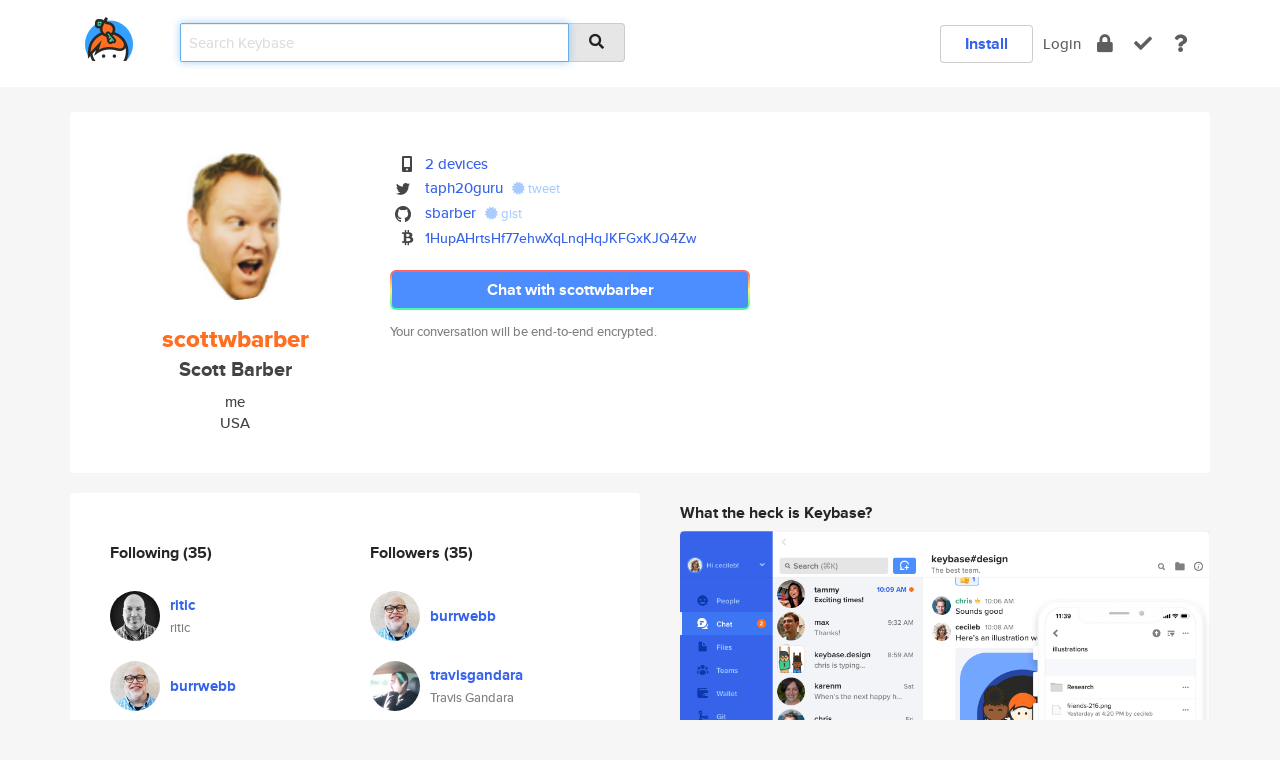

--- FILE ---
content_type: text/html; charset=utf-8
request_url: https://keybase.io/scottwbarber
body_size: 8432
content:
<!DOCTYPE html>
<html id="">

  <!--~~~~~~~~~~~~~~~~~~~~~~~~~~~~~~~~~~~~~~~~~~~~~~~~~~~~~~~~~~~~~~~~~~~~~~~~

                              K E Y   B A S E

                            crypto for everyone

                        because no one we know ever
                      seems to have a public key. :-(

     No Google Analytics or other 3rd party hosted script tags on Keybase.

     And this has the added bonus that we'll never be able to serve ad code.

                                    \o/  \o/
                                  keybase team

  ~~~~~~~~~~~~~~~~~~~~~~~~~~~~~~~~~~~~~~~~~~~~~~~~~~~~~~~~~~~~~~~~~~~~~~~~~-->

  <head>
    <title>scottwbarber (Scott Barber) | Keybase</title>
    <meta       name="viewport"    content="width=device-width, initial-scale=1.0, maximum-scale=1.0, user-scalable=no">
    <link       href="/_/brew/_/52e9d104/sitewide-css.css"      rel="stylesheet">
    
    <script type="text/javascript" nonce="28a88944-091c-4ed7-ab85-0711b9a76313" src="/_/brew/_/906baaf9/sitewide-js.js"></script>

    <meta    charset="UTF-8" />
    

<meta name="Description" content="scottwbarber (Scott Barber) is now on Keybase, an open source app for encryption and cryptography."><meta property="og:description" content="scottwbarber (Scott Barber) is now on Keybase, an open source app for encryption and cryptography."><meta name="twitter:site" content="@taph20guru"><meta name="twitter:image" content="https://s3.amazonaws.com/keybase_processed_uploads/293c1c8ead76d9770136cb194b1b1e05_360_360_square_360.png"><meta name="twitter:title" content="scottwbarber (Scott Barber) on Keybase"><meta name="twitter:description" content="scottwbarber (Scott Barber) is now on Keybase, an open source app for encryption and cryptography."><meta property="og:image"  content="https://s3.amazonaws.com/keybase_processed_uploads/293c1c8ead76d9770136cb194b1b1e05_360_360_square_360.png"><meta property="og:image:width" content="360"><meta property="og:image:height" content="360">

    <script type="text/javascript" nonce="28a88944-091c-4ed7-ab85-0711b9a76313">
    window.csrf_token="lgHZIGQwZTMxYmJlMDNjMDM4YjdlNjFkZmRiNGQ4YTAwZDA4zml7IrTOAxcEAMDEINOY8DqXG6JhsEcezVELs4EJ48B3ThCsfXNZOd8qB+Wa";
    </script>
  </head>

  
  <body id="">
  <div class="run-mode run-mode-prod">
    <div class="grid-monitor"> 
      <input id="url_base" type="hidden" value="https://keybase.io/"/>

        <div id="navbar-top">
          <div class="navbar navbar-fixed-top navbar-default" role="navigation" data-active-tab="">

            <div class="container navbar-container">
              <div class="row">

                <div class="col-xs-2 col-sm-1">
                  <div class="navbar-header">
                    <div class="navbar-brand">
                      <a href="/" aria-label="home">
                        <img src="/images/icons/icon-keybase-logo-48.png" srcset="/images/icons/icon-keybase-logo-48@2x.png 2x" width="48" height="48" />
                      </a>
                    </div>
                    <div class="staging-notice">Keybase Staging Server</div>
                  </div>
                </div>

                <div class="col-xs-10 col-sm-5">
                  <div class="nav-search-wrapper">
                    <div class="input-group form-group">
                      <input type="text" class="form-control auto-focus nav-search-input  " data-focus-priority="0" placeholder="Search Keybase"
                      autocapitalize="off" autocorrect="off" autocomplete="off" spellcheck="false">
                      <span class="input-group-addon"><i class="fas fa-search"></i></span>
                    </div>
                  </div>
                </div>

                <div class="col-xs-12 col-sm-6">    

      <table class="nav navbar-right navbar-buttons pull-right">
        <tr>
        
            <td>
              
              <a href="/download" class="btn btn-secondary">Install</a>
            </td>
            <td><a onclick="return false;" href="#_" class="navbar-link link-login ">Login</a></td>
            <td class="nav-btn "><div class="auto-tooltip" title="Encrypt"><a href="/encrypt" aria-label="encrypt"><i class="fas fa-lock"></i></a></div></td>
            <td class="nav-btn " ><div class="auto-tooltip" title="Verify"><a href="/verify" aria-label="verify"><i class="fas fa-check"></i></a></div></td>
            <td class="hidden-xs nav-btn "   ><div class="auto-tooltip" title="Docs"><a href="http://book.keybase.io" aria-label="docs"><i class="fas fa-question"></i></a></div></td>
          
        </tr>
      </table>
</div>

              </div>
            </div>
          </div>
        </div>



      
    

<div id="autoreset-event-error" class="container alert alert-warning" style="text-align:center; display:none;">
  <span id="autoreset-event-error-msg">  </span>
  <button type="button" class="close"><span id="autoreset-event-error-close">×</span></button>
</div>
<div id="autoreset-event-success" class="container alert alert-success" style="text-align:center; display:none;">
  <span id="autoreset-event-success-msg">  </span>
  <button type="button" class="close"><span id="autoreset-event-success-close">×</span></button>
</div>




      
      <div class="modal modal-primary" id="shared-modal" data-backdrop="static">
      </div>

      
      <div class="content">
        

<input type="hidden" id="is-self-view" value="0">
<div id="page-user">


    <div class="user-header">
    <div class="container">
      <div class="row header-row kb-main-card">
        <div class="col-sm-4 col-lg-3 col-profile-heading">
          
<div class="profile-heading" data-username="scottwbarber" data-uid="09483f2e555826d6daa8684ae47a9919">

  <div class="picture user-profile-picture">
    
        <img src="https://s3.amazonaws.com/keybase_processed_uploads/293c1c8ead76d9770136cb194b1b1e05_360_360_square_360.png" class="img-circle" width="148" height="148">
      
  </div>


  <div class="full-name ">
    <div class="username ">scottwbarber</div>
    
        Scott Barber
      
  </div>
  

  
      <div class="bio">
        
            me
          
      </div>
    
      <div class="location">
        
            USA
          
      </div>
    

</div>

        </div>
        <div class="col-sm-8 col-lg-9 col-identity-heading">
          
<div class="identity-heading">

  <div class="visible-xs">
    
<div class="track-action-wrapper">
  

  <span class="btn-gradient"><a href="#_" onclick="return false;" class="btn btn-primary   app-redirector app-redirector-primary" data-app-target="chat/scottwbarber"><span class="hidden-xs">Chat with scottwbarber</span><span class="visible-xs">Start a chat</span></a></span><br/>
  <span class="small">Your conversation will be end-to-end encrypted.</span>

  

</div>

  </div>

  <div class="row">
    <div class="col-sm-7">
        
    

        

  <div class="identity-table">
    
        <div class="it-item">
          <i class="icon-kb-iconfont-identity-devices"></i>
          <a href="/scottwbarber/devices">2 devices</a>
        </div>
      
<div class="it-item">
  <img class="it-icon" width="16px" height="16px"
     srcset="/images/paramproofs/services/twitter/logo_black_16.png 16w, /images/paramproofs/services/twitter/logo_black_16@2x.png 32w" />

  <a href="https://twitter.com/tapH20guru" rel="me">taph20guru</a>
  <span class="proof-tags">
  
        <a class="proof-tag proof-tag-state-1" href="https://twitter.com/tapH20guru/status/583687468068679680"><i class="fas fa-certificate"></i>
          tweet
        </a>
      
  </span>
</div>

<div class="it-item">
  <img class="it-icon" width="16px" height="16px"
     srcset="/images/paramproofs/services/github/logo_black_16.png 16w, /images/paramproofs/services/github/logo_black_16@2x.png 32w" />

  <a href="https://github.com/sbarber" rel="me">sbarber</a>
  <span class="proof-tags">
  
        <a class="proof-tag proof-tag-state-1" href="https://gist.github.com/0907383636d2a417ce02"><i class="fas fa-certificate"></i>
          gist
        </a>
      
  </span>
</div>

    <div class="clearfix"></div>
  </div>

        
<div class="identity-table">
  
        <div class="cc-item">
          <i class="icon-kb-iconfont-identity-bitcoin"></i><a href="#_" onclick="return false;" class="currency-address view-currency-address"
            data-sig-id   ="3121aad1137ceba5039182fee94530c26870da732d80f773dcef9763ee41f25f0f"
            data-type     ="bitcoin"
            data-signature="hKRib2R5hqhkZXRhY2hlZMOpaGFzaF90eXBlCqNrZXnEIwEgAQ27Nsaj+b1mT5WNF2/[base64]"
            data-username ="scottwbarber"
            data-address  ="1HupAHrtsHf77ehwXqLnqHqJKFGxKJQ4Zw"
            >1HupAHrtsHf77ehwXqLnqHqJKFGxKJ<wbr>Q4Zw</a>
        </div>
      

  <div class="clearfix"></div>
</div>

    </div>
    <div class="col-sm-5 col-dropdown">
        

    </div>
  </div>

  

  <div class="hidden-xs">
    
<div class="track-action-wrapper">
  

  <span class="btn-gradient"><a href="#_" onclick="return false;" class="btn btn-primary btn-md app-redirector app-redirector-primary" data-app-target="chat/scottwbarber"><span class="hidden-xs">Chat with scottwbarber</span><span class="visible-xs">Start a chat</span></a></span><br/>
  <span class="small">Your conversation will be end-to-end encrypted.</span>

  

</div>

  </div>

</div>

        </div>
      </div>
    </div>
  </div>

  <div class="user-body">

    <div class="container">
      <div class="row">
        <div class="col-md-6 col-tracking-table">

          

          

<div class="tracking" id="profile-tracking-section">
  
    <div class="row">
      <div class="col-xs-12 kb-main-card">

          <div class="row">
            <div class="col-xs-6 tracking-col">
              <h4>Following <span class="num">(35)</span></h4>
              <table class="follower-table">
                
      <tr data-uid="47d46b9d1b257614f68a3b49cf38c219" class="follower-row">
        <td>
          
              <a href="/ritic"><img class="img img-circle" src="https://s3.amazonaws.com/keybase_processed_uploads/261f07e12c82bb4ea354ad1a26086a05_200_200.jpg" width="50" height="50"></a>
            
        </td>
        <td class="td-follower-info">
          <a href="/ritic" class="username ">ritic</a><br/>
          <span class="small">ritic</span>
        </td>
      </tr>
    
      <tr data-uid="d56c4248b5d9dc0680b99964a3f02519" class="follower-row">
        <td>
          
              <a href="/burrwebb"><img class="img img-circle" src="https://s3.amazonaws.com/keybase_processed_uploads/054ce8e2f7db42af1d5c5e4a3f623805_200_200.jpg" width="50" height="50"></a>
            
        </td>
        <td class="td-follower-info">
          <a href="/burrwebb" class="username ">burrwebb</a><br/>
          <span class="small"></span>
        </td>
      </tr>
    
      <tr data-uid="d0a90e4bff337c5a34e58a3a7756f019" class="follower-row">
        <td>
          
              <a href="/eeditor"><img class="img img-circle" src="https://s3.amazonaws.com/keybase_processed_uploads/130d0ea95f1f04301cdd29e457000c05_200_200.jpg" width="50" height="50"></a>
            
        </td>
        <td class="td-follower-info">
          <a href="/eeditor" class="username ">eeditor</a><br/>
          <span class="small">eEditor</span>
        </td>
      </tr>
    
      <tr data-uid="e5a5566f1c9654cd63870416191b5619" class="follower-row">
        <td>
          
              <a href="/jezhumble"><img class="img img-circle" src="https://s3.amazonaws.com/keybase_processed_uploads/82898933575f2bb3b2b072702baced05_200_200.jpg" width="50" height="50"></a>
            
        </td>
        <td class="td-follower-info">
          <a href="/jezhumble" class="username ">jezhumble</a><br/>
          <span class="small">Jez Humble</span>
        </td>
      </tr>
    
      <tr data-uid="77a01c1965b002a1a9e1a7cabd1aa100" class="follower-row">
        <td>
          
              <a href="/lak"><img class="img img-circle" src="https://s3.amazonaws.com/keybase_processed_uploads/c23db3cb2b0b8d9d83d69287b4f46b05_200_200.jpg" width="50" height="50"></a>
            
        </td>
        <td class="td-follower-info">
          <a href="/lak" class="username ">lak</a><br/>
          <span class="small">Luke Kanies</span>
        </td>
      </tr>
    
      <tr data-uid="4b9ab7449867a3c290e3bd6de07f0d00" class="follower-row">
        <td>
          
              <a href="/eileencodes"><img class="img img-circle" src="https://s3.amazonaws.com/keybase_processed_uploads/3686647ab46fa4484bc1d4f83ad50805_200_200.jpg" width="50" height="50"></a>
            
        </td>
        <td class="td-follower-info">
          <a href="/eileencodes" class="username ">eileencodes</a><br/>
          <span class="small">Eileen</span>
        </td>
      </tr>
    
      <tr data-uid="2c950f7fbd9bd8578335e814735e1b00" class="follower-row">
        <td>
          
              <a href="/solarce"><img class="img img-circle" src="https://s3.amazonaws.com/keybase_processed_uploads/731a6ceff189ec3c8c826edef46fd105_200_200.jpg" width="50" height="50"></a>
            
        </td>
        <td class="td-follower-info">
          <a href="/solarce" class="username ">solarce</a><br/>
          <span class="small">Brandon Burton</span>
        </td>
      </tr>
    
      <tr data-uid="3614f7e180d9000547fe4b19cbdb4d19" class="follower-row">
        <td>
          
              <a href="/abby"><img class="img img-circle" src="https://s3.amazonaws.com/keybase_processed_uploads/52fe87e02af03951bca7d87d7013f105_200_200.jpg" width="50" height="50"></a>
            
        </td>
        <td class="td-follower-info">
          <a href="/abby" class="username ">abby</a><br/>
          <span class="small">Abby Fuller</span>
        </td>
      </tr>
    
      <tr data-uid="d9193de3b5e58573ac3f62b8e279e200" class="follower-row">
        <td>
          
              <a href="/tgroshon"><img class="img img-circle" src="https://s3.amazonaws.com/keybase_processed_uploads/bec9f459a7f0d0b32d45d791774ca805_200_200.jpg" width="50" height="50"></a>
            
        </td>
        <td class="td-follower-info">
          <a href="/tgroshon" class="username ">tgroshon</a><br/>
          <span class="small">Tommy Groshong</span>
        </td>
      </tr>
    
      <tr data-uid="cc461302234b7b414adf5045bf2d0219" class="follower-row">
        <td>
          
              <a href="/evizitei"><img class="img img-circle" src="https://s3.amazonaws.com/keybase_processed_uploads/53891300f833193cd8eedeb0eeed1305_200_200.jpg" width="50" height="50"></a>
            
        </td>
        <td class="td-follower-info">
          <a href="/evizitei" class="username ">evizitei</a><br/>
          <span class="small">Ethan C Vizitei</span>
        </td>
      </tr>
    
    <tr>
      <td colspan="2">
        <button class="btn btn-block btn-default btn-load-more-followers"
          data-uid="09483f2e555826d6daa8684ae47a9919"
          data-last_uid="cc461302234b7b414adf5045bf2d0219"
          data-reverse="1">Load 25 more
        </button>
    </td></tr>
  

              </table>
            </div>
            <div class="col-xs-6 trackers-col">
              <h4>Followers <span class="num">(35)</span></h4>
              <table class="follower-table">
                
      <tr data-uid="d56c4248b5d9dc0680b99964a3f02519" class="follower-row">
        <td>
          
              <a href="/burrwebb"><img class="img img-circle" src="https://s3.amazonaws.com/keybase_processed_uploads/054ce8e2f7db42af1d5c5e4a3f623805_200_200.jpg" width="50" height="50"></a>
            
        </td>
        <td class="td-follower-info">
          <a href="/burrwebb" class="username ">burrwebb</a><br/>
          <span class="small"></span>
        </td>
      </tr>
    
      <tr data-uid="d6011e8437708d1c6925d2d206f9b919" class="follower-row">
        <td>
          
              <a href="/travisgandara"><img class="img img-circle" src="https://s3.amazonaws.com/keybase_processed_uploads/9d437ab2599e79762abd362920b17a05_200_200.jpg" width="50" height="50"></a>
            
        </td>
        <td class="td-follower-info">
          <a href="/travisgandara" class="username ">travisgandara</a><br/>
          <span class="small">Travis Gandara</span>
        </td>
      </tr>
    
      <tr data-uid="4b4d2b75eb35dcbf1a629540400b3619" class="follower-row">
        <td>
          
              <a href="/aminuisah"><img class="img img-circle" src="https://s3.amazonaws.com/keybase_processed_uploads/69b5aca6dd8ca404d11ae27742351205_200_200.jpg" width="50" height="50"></a>
            
        </td>
        <td class="td-follower-info">
          <a href="/aminuisah" class="username ">aminuisah</a><br/>
          <span class="small">aminu isah</span>
        </td>
      </tr>
    
      <tr data-uid="259cbe7034e267da601893c11c023d19" class="follower-row">
        <td>
          
              <a href="/barlief"><img class="img img-circle" src="https://s3.amazonaws.com/keybase_processed_uploads/c32ba4a596c82d43dce6d6485adcfe05_200_200.jpg" width="50" height="50"></a>
            
        </td>
        <td class="td-follower-info">
          <a href="/barlief" class="username ">barlief</a><br/>
          <span class="small">Eftemie Bârladeanu</span>
        </td>
      </tr>
    
      <tr data-uid="4432a6d796f2884cd6bf8df0367d2219" class="follower-row">
        <td>
          
              <a href="/jeanne12"><img class="img img-circle" src="https://s3.amazonaws.com/keybase_processed_uploads/b79324f8423306f8e708259bcb694f05_200_200.jpg" width="50" height="50"></a>
            
        </td>
        <td class="td-follower-info">
          <a href="/jeanne12" class="username ">jeanne12</a><br/>
          <span class="small">Thomas Coste</span>
        </td>
      </tr>
    
      <tr data-uid="01f3dedad967d5f0fe1524408e190019" class="follower-row">
        <td>
          
              <a href="/schatapsav"><img class="img img-circle" src="https://s3.amazonaws.com/keybase_processed_uploads/ae65702877124e9d27b316e888bf1a05_200_200.jpg" width="50" height="50"></a>
            
        </td>
        <td class="td-follower-info">
          <a href="/schatapsav" class="username ">schatapsav</a><br/>
          <span class="small">Malinovskiy Florentiy</span>
        </td>
      </tr>
    
      <tr data-uid="862e3248b50106823a8a6ba96d1ac919" class="follower-row">
        <td>
          
              <a href="/jknukfhymonk"><img class="img img-circle" src="https://s3.amazonaws.com/keybase_processed_uploads/b25f289ec01576248a400e77b55c9f05_200_200.jpg" width="50" height="50"></a>
            
        </td>
        <td class="td-follower-info">
          <a href="/jknukfhymonk" class="username ">jknukfhymonk</a><br/>
          <span class="small">Yuri Leis</span>
        </td>
      </tr>
    
      <tr data-uid="8f986fab4225b7357f7df57fe70e3119" class="follower-row">
        <td>
          
              <a href="/himent1997"><img class="img img-circle" src="/images/no-photo/placeholder-avatar-180-x-180.png" width="50" height="50"></a>
            
        </td>
        <td class="td-follower-info">
          <a href="/himent1997" class="username ">himent1997</a><br/>
          <span class="small"></span>
        </td>
      </tr>
    
      <tr data-uid="cf36201445d2bf622ece74a68b5e5b19" class="follower-row">
        <td>
          
              <a href="/fabianbeanfamer"><img class="img img-circle" src="https://s3.amazonaws.com/keybase_processed_uploads/e5ef360428c18f014bb6e9e790647d05_200_200.jpg" width="50" height="50"></a>
            
        </td>
        <td class="td-follower-info">
          <a href="/fabianbeanfamer" class="username ">fabianbeanfamer</a><br/>
          <span class="small">Axel Wheeler</span>
        </td>
      </tr>
    
      <tr data-uid="bd26a13e5a054ec9572ddd3ce80b1919" class="follower-row">
        <td>
          
              <a href="/bibikidmore"><img class="img img-circle" src="/images/no-photo/placeholder-avatar-180-x-180.png" width="50" height="50"></a>
            
        </td>
        <td class="td-follower-info">
          <a href="/bibikidmore" class="username ">bibikidmore</a><br/>
          <span class="small"></span>
        </td>
      </tr>
    
    <tr>
      <td colspan="2">
        <button class="btn btn-block btn-default btn-load-more-followers"
          data-uid="09483f2e555826d6daa8684ae47a9919"
          data-last_uid="bd26a13e5a054ec9572ddd3ce80b1919"
          data-reverse="0">Load 25 more
        </button>
    </td></tr>
  

              </table>
            </div>
          </div>
        </div>
      </div>

    

  
      <div class="row row-other-people">
        <div class="col-xs-12 kb-main-card">
          <div class="row">
            <div class="col-xs-12">
              <h4>Browse others <span class="num">(14)</span></h4>
            </div>
            
                <div class="col-xs-6 trackers-col">
                  <table class="follower-table">
                    
      <tr data-uid="bd3d0951c368be72558c16d538e01e19" class="follower-row">
        <td>
          
              <a href="/robbindepobbin"><img class="img img-circle" src="/images/no-photo/placeholder-avatar-180-x-180.png" width="50" height="50"></a>
            
        </td>
        <td class="td-follower-info">
          <a href="/robbindepobbin" class="username ">robbindepobbin</a><br/>
          <span class="small">Robbin van Nek</span>
        </td>
      </tr>
    

                  </table>
                </div>
              
                <div class="col-xs-6 trackers-col">
                  <table class="follower-table">
                    
      <tr data-uid="bd0309cbed911449ac43c05936acf319" class="follower-row">
        <td>
          
              <a href="/mrusso37"><img class="img img-circle" src="/images/no-photo/placeholder-avatar-180-x-180.png" width="50" height="50"></a>
            
        </td>
        <td class="td-follower-info">
          <a href="/mrusso37" class="username ">mrusso37</a><br/>
          <span class="small">Michael Russo</span>
        </td>
      </tr>
    

                  </table>
                </div>
              
                <div class="col-xs-6 trackers-col">
                  <table class="follower-table">
                    
      <tr data-uid="bda0174e14a5f9d62f978eeab6119919" class="follower-row">
        <td>
          
              <a href="/xaeyr"><img class="img img-circle" src="https://s3.amazonaws.com/keybase_processed_uploads/eec6c9dd639b27ab788b4338a16e0305_200_200.jpg" width="50" height="50"></a>
            
        </td>
        <td class="td-follower-info">
          <a href="/xaeyr" class="username ">xaeyr</a><br/>
          <span class="small">Bobby Strange</span>
        </td>
      </tr>
    

                  </table>
                </div>
              
                <div class="col-xs-6 trackers-col">
                  <table class="follower-table">
                    
      <tr data-uid="bd552724f44c69358da44f4b22218919" class="follower-row">
        <td>
          
              <a href="/barthopster"><img class="img img-circle" src="https://s3.amazonaws.com/keybase_processed_uploads/794553bdf65c921cc0f6a6156ddc7005_200_200.jpeg" width="50" height="50"></a>
            
        </td>
        <td class="td-follower-info">
          <a href="/barthopster" class="username ">barthopster</a><br/>
          <span class="small">Bart Hopster</span>
        </td>
      </tr>
    

                  </table>
                </div>
              
                <div class="col-xs-6 trackers-col">
                  <table class="follower-table">
                    
      <tr data-uid="bd3db88aae6c4ff3358449d4f69f2219" class="follower-row">
        <td>
          
              <a href="/fdearle"><img class="img img-circle" src="/images/no-photo/placeholder-avatar-180-x-180.png" width="50" height="50"></a>
            
        </td>
        <td class="td-follower-info">
          <a href="/fdearle" class="username ">fdearle</a><br/>
          <span class="small">Fergal Dearle</span>
        </td>
      </tr>
    

                  </table>
                </div>
              
                <div class="col-xs-6 trackers-col">
                  <table class="follower-table">
                    
      <tr data-uid="bd2759c8c7a26e9a01cf8fed1958fe19" class="follower-row">
        <td>
          
              <a href="/regisfrey"><img class="img img-circle" src="https://s3.amazonaws.com/keybase_processed_uploads/37c09e3430acf97b69ec816219c27105_200_200.jpg" width="50" height="50"></a>
            
        </td>
        <td class="td-follower-info">
          <a href="/regisfrey" class="username ">regisfrey</a><br/>
          <span class="small"></span>
        </td>
      </tr>
    

                  </table>
                </div>
              
                <div class="col-xs-6 trackers-col">
                  <table class="follower-table">
                    
      <tr data-uid="bdbe1f7514e4ba6b205dde7d3b543519" class="follower-row">
        <td>
          
              <a href="/skwared"><img class="img img-circle" src="https://s3.amazonaws.com/keybase_processed_uploads/229d92a99dd2c380b5a2effb9d3ed105_200_200.jpg" width="50" height="50"></a>
            
        </td>
        <td class="td-follower-info">
          <a href="/skwared" class="username ">skwared</a><br/>
          <span class="small">Kyle Diedrick</span>
        </td>
      </tr>
    

                  </table>
                </div>
              
                <div class="col-xs-6 trackers-col">
                  <table class="follower-table">
                    
      <tr data-uid="bd57dd72ff3f0dd83d638e0cecff6819" class="follower-row">
        <td>
          
              <a href="/zqpzqpzqp"><img class="img img-circle" src="/images/no-photo/placeholder-avatar-180-x-180.png" width="50" height="50"></a>
            
        </td>
        <td class="td-follower-info">
          <a href="/zqpzqpzqp" class="username ">zqpzqpzqp</a><br/>
          <span class="small">zqp</span>
        </td>
      </tr>
    

                  </table>
                </div>
              
                <div class="col-xs-6 trackers-col">
                  <table class="follower-table">
                    
      <tr data-uid="bd7a14c7a8f01ce86ee648820866db00" class="follower-row">
        <td>
          
              <a href="/r00t"><img class="img img-circle" src="https://s3.amazonaws.com/keybase_processed_uploads/66de03f4bbcac6415ea4aa05a4423305_200_200_square_200.jpeg" width="50" height="50"></a>
            
        </td>
        <td class="td-follower-info">
          <a href="/r00t" class="username ">r00t</a><br/>
          <span class="small">Raffael Schmid</span>
        </td>
      </tr>
    

                  </table>
                </div>
              
                <div class="col-xs-6 trackers-col">
                  <table class="follower-table">
                    
      <tr data-uid="bdd5b09d199ddcac1eeab7c499d02a19" class="follower-row">
        <td>
          
              <a href="/adampritchard"><img class="img img-circle" src="https://s3.amazonaws.com/keybase_processed_uploads/a4e60ef92517414c46631ef8910f2c05_200_200.jpeg" width="50" height="50"></a>
            
        </td>
        <td class="td-follower-info">
          <a href="/adampritchard" class="username ">adampritchard</a><br/>
          <span class="small">Adam Pritchard</span>
        </td>
      </tr>
    

                  </table>
                </div>
              
                <div class="col-xs-6 trackers-col">
                  <table class="follower-table">
                    
      <tr data-uid="bd12456957d8ab60f3aa97079a9c4c19" class="follower-row">
        <td>
          
              <a href="/alternume0"><img class="img img-circle" src="/images/no-photo/placeholder-avatar-180-x-180.png" width="50" height="50"></a>
            
        </td>
        <td class="td-follower-info">
          <a href="/alternume0" class="username ">alternume0</a><br/>
          <span class="small"></span>
        </td>
      </tr>
    

                  </table>
                </div>
              
                <div class="col-xs-6 trackers-col">
                  <table class="follower-table">
                    
      <tr data-uid="bdca724e77ab20cf959bb7d2ed718700" class="follower-row">
        <td>
          
              <a href="/jbell"><img class="img img-circle" src="/images/no-photo/placeholder-avatar-180-x-180.png" width="50" height="50"></a>
            
        </td>
        <td class="td-follower-info">
          <a href="/jbell" class="username ">jbell</a><br/>
          <span class="small">Jon Bell</span>
        </td>
      </tr>
    

                  </table>
                </div>
              
                <div class="col-xs-6 trackers-col">
                  <table class="follower-table">
                    
      <tr data-uid="bd0ddaa03ea38db347f1b2ca8ff36319" class="follower-row">
        <td>
          
              <a href="/autss"><img class="img img-circle" src="https://s3.amazonaws.com/keybase_processed_uploads/96c2841a8fb929b78c8b289136651805_200_200.jpg" width="50" height="50"></a>
            
        </td>
        <td class="td-follower-info">
          <a href="/autss" class="username ">autss</a><br/>
          <span class="small">Sergey Auts</span>
        </td>
      </tr>
    

                  </table>
                </div>
              
                <div class="col-xs-6 trackers-col">
                  <table class="follower-table">
                    
      <tr data-uid="bdf340a272c6c95ab149bcefdc587619" class="follower-row">
        <td>
          
              <a href="/damo670"><img class="img img-circle" src="https://s3.amazonaws.com/keybase_processed_uploads/1bc3b2e3180906247edb35354b9ffb05_200_200.jpg" width="50" height="50"></a>
            
        </td>
        <td class="td-follower-info">
          <a href="/damo670" class="username ">damo670</a><br/>
          <span class="small"></span>
        </td>
      </tr>
    

                  </table>
                </div>
              
          </div>
        </div>
      </div>
    
</div>


        </div>
        <div class="col-md-6 col-stuff kb-sub-card">
          

<div class="command-line-examples hidden-xs">
  
      <h4>What the heck is Keybase?</h4>
    
  <img id="screenshot1" class="img img-responsive" src="/images/screenshots/keybase-nav-v2.png" width="1550" height="1103">
  <p style="text-align:center;margin-top:30px;"></p>

    <center style="margin-bottom:30px;">
      
    <div class="install-badge">
      <a
        href="#_"
        data-use-direct="true"
        data-target="https://prerelease.keybase.io/Keybase.dmg"
        data-platform="macOS"
        data-context="user-stuff-col"
        class="install-link"
      >
        <img
          srcset="/images/badges/install-badge-macos-168-56.png, /images/badges/install-badge-macos-168-56@2x.png 2x, /images/badges/install-badge-macos-168-56@3x.png 3x"
          src="/images/badges/install-badge-macos-168-56@3x.png"
          width="168"
          height="56"
        >
      </a>

      
    </div>
  

    </center>

  
      <h3 id="keybase-is-an-open-source-app">Keybase is an open source app</h3>
<p>Keybase comes with everything you need to manage your identity,
create secure chats, and share files privately. It&#39;s free.</p>
<p>It&#39;s fun too.</p>
<p>Over 100,000 people have joined Keybase so far to prove their identities, and it&#39;s growing rapidly.</p>

    



</div>

        </div>
      </div>
    </div>
  </div>

</div>

      </div>

      <div class="footer">
  
      <div class="container hidden-xs">
        <div class="row">
          <div class="col-xs-12 col-sm-6 col-md-5 col-lg-4">
            <img src="/images/walkthrough/footprints_transp.png"  class="img-responsive" width="1000" height="272">
          </div>
        </div>
      </div>
    

<div class="container text-center hidden-xs">
  <div>

    <small>
      Keybase, 2026
    | Available within Tor at <strong>http://keybase5wmilwokqirssclfnsqrjdsi7jdir5wy7y7iu3tanwmtp6oid.onion</strong><br/><br/>

    </small>

      <a href="/download">install Keybase</a>
      | <a href="/blog">read our blog</a>
      | <a href="/docs">documentation</a>
      | <a href="/docs/bug_reporting">bug reporting</a>
      | <a href="/docs/secadv">security advisories</a>
      <br><a href="/docs/terms">terms</a>
      &amp; <a href="/docs/privacypolicy">privacy</a>
      &amp; <a href="/docs/california-ccpa">california ccpa</a>
      &amp; <a href="/docs/acceptable-use-policy">acceptable use</a><br>
        <a href="/jobs">jobs @ keybase</a>
    </div>
  </div>
</div>
<div class="container text-center visible-xs" id="mobile-footer" style="padding:20px 0">

  

  <div style="margin-bottom:20px">
    <a href="https://github.com/keybase/client/issues" rel="noopener noreferrer">Please send us feedback &amp; bug reports</a>.
  </div>
  Keybase, 2026
    | <a href="/blog">read our blog</a>
    <br><a href="/docs/terms">terms</a>
    &amp; <a href="/docs/privacypolicy">privacy</a>
    &amp; <a href="/docs/secadv">security advisories</a>
    &amp; <a href="/docs/california-ccpa">california ccpa</a>
    &amp; <a href="/docs/acceptable-use-policy">acceptable use</a>
  </div>
</div>


    </div>
  </div>
  <script type="text/javascript" nonce="28a88944-091c-4ed7-ab85-0711b9a76313">
    window.session = new Session()
    window.run_mode = "prod";
  </script>
  </body>
</html>
